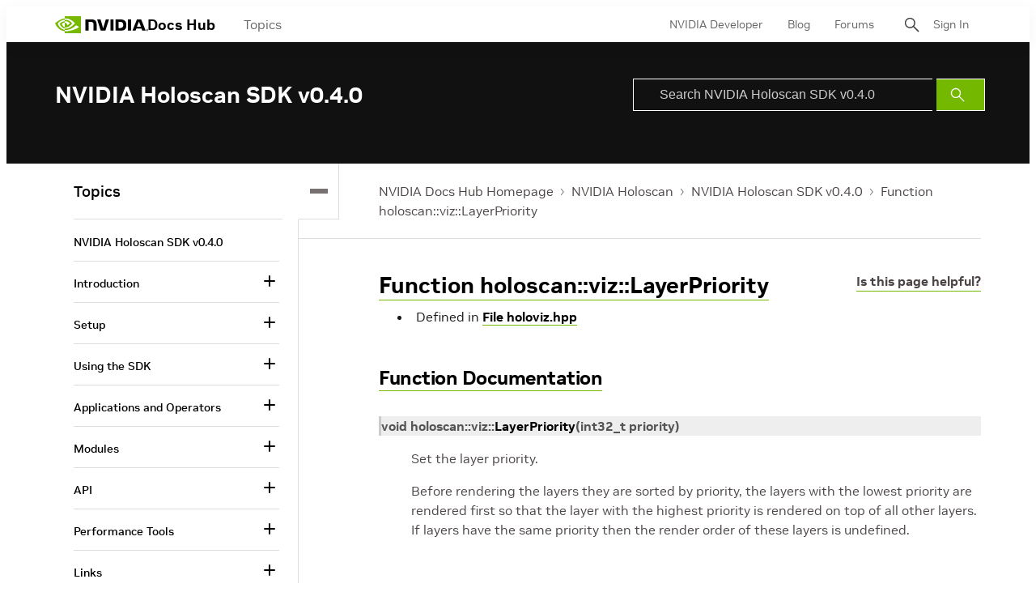

--- FILE ---
content_type: application/x-javascript;charset=utf-8
request_url: https://smetrics.nvidia.com/id?d_visid_ver=5.5.0&d_fieldgroup=A&mcorgid=F207D74D549850760A4C98C6%40AdobeOrg&mid=92124199354597043154630595045952082594&ts=1769055143003
body_size: -42
content:
{"mid":"92124199354597043154630595045952082594"}